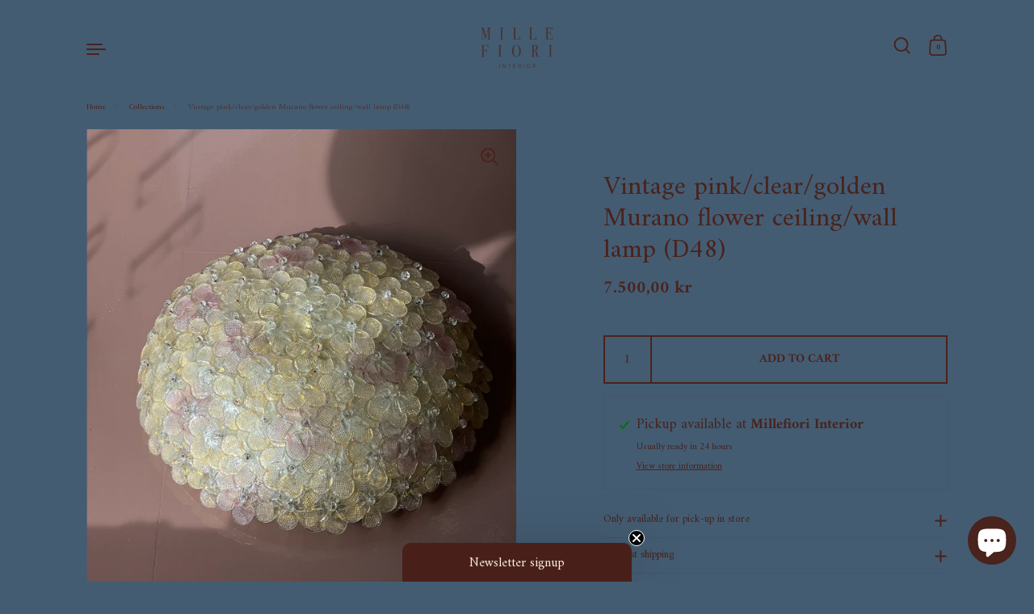

--- FILE ---
content_type: text/html; charset=utf-8
request_url: https://millefioriinterior.com/variants/47160631558484/?section_id=pickup-availability
body_size: 739
content:
<div id="shopify-section-pickup-availability" class="shopify-section"><pickup-availability-preview class="pickup-availability-preview store-availability-container">

    <div class="store-availability-information"><svg aria-hidden="true" focusable="false" role="presentation" aria-hidden="true" focusable="false" role="presentation" class="icon icon-in-stock" viewBox="0 0 12 10"><path fill-rule="evenodd" clip-rule="evenodd" d="M3.293 9.707l-3-3a.999.999 0 1 1 1.414-1.414l2.236 2.236 6.298-7.18a.999.999 0 1 1 1.518 1.3l-7 8a1 1 0 0 1-.72.35 1.017 1.017 0 0 1-.746-.292z" fill="#212B36"/></svg><div class="store-availability-information-container"><p class="store-availability-information__title">
              Pickup available at <strong>Millefiori Interior</strong>
            </p>
            <p class="store-availability-information__stock text-size--small">
              Usually ready in 24 hours
            </p>
            <p class="store-availability-information__stores text-size--small">
              <button class="button--text store-availability-information__link js-modal-open-store-availability-modal" data-store-availability-modal-open aria-haspopup="dialog">View store information</button>
            </p></div>
    </div>

  </pickup-availability-preview>
  
  <sidebar-drawer id="PickupAvailabilityDrawer" class="sidebar__pickup sidebar sidebar--right" tabindex="-1" role="dialog" aria-modal="true" aria-labelledby="PickupAvailabilityHeading" data-overlay="sidebar">

    <div class="sidebar__container">

      <div class="sidebar__close">
        <button class="close-sidebar" aria-label="Close" data-close>
          <span class="aria-hidden"><svg aria-hidden="true" focusable="false" role="presentation" width="17" height="17" viewBox="0 0 17 17" fill="none" xmlns="http://www.w3.org/2000/svg"><path d="M1.41418 0L16.9705 15.5563L15.5563 16.9706L-2.89679e-05 1.41421L1.41418 0Z" fill="#111111"/><path d="M16.9706 1.41431L1.41423 16.9707L1.85966e-05 15.5564L15.5564 9.31025e-05L16.9706 1.41431Z" fill="#111111"/></svg></span>
          <span class="close-sidebar__text">Close</span>
        </button>
      </div>

      <div class="store-availability-heading">
        <div class="sidebar-title">
          <div>
            <span
              id="StoreAvailabilitiesModalProductTitle"
              class="title"
              data-store-availability-modal-product-title
            >Vintage pink/clear/golden Murano flower ceiling/wall lamp (D48)</span>
            <p class="store-availabilities-modal__variant-title store-availability-small-text"><span>Default Title</span></p>
          </div>
        </div>
      </div>

      <div class="sidebar__content store-availability-container">
        <ul class="store-availabilities-list" role="list"><li class="store-availability-list__item">

              <div class="store-availability-list-header">
                <h3 class="store-availability-list-header__location">Millefiori Interior</h3>
              </div>

              <small class="store-availability-list__stock text-size--smaller"><svg aria-hidden="true" focusable="false" role="presentation" aria-hidden="true" focusable="false" role="presentation" class="icon icon-in-stock" viewBox="0 0 12 10"><path fill-rule="evenodd" clip-rule="evenodd" d="M3.293 9.707l-3-3a.999.999 0 1 1 1.414-1.414l2.236 2.236 6.298-7.18a.999.999 0 1 1 1.518 1.3l-7 8a1 1 0 0 1-.72.35 1.017 1.017 0 0 1-.746-.292z" fill="#212B36"/></svg>Pickup available, usually ready in 24 hours
</small><address class="store-availability-list__address text-size--small">
                <p>Petersborgvej 3<br>2100 København Ø<br>Denmark</p>
              </address></li></ul>
      </div>

    </div>

  </sidebar-drawer></div>